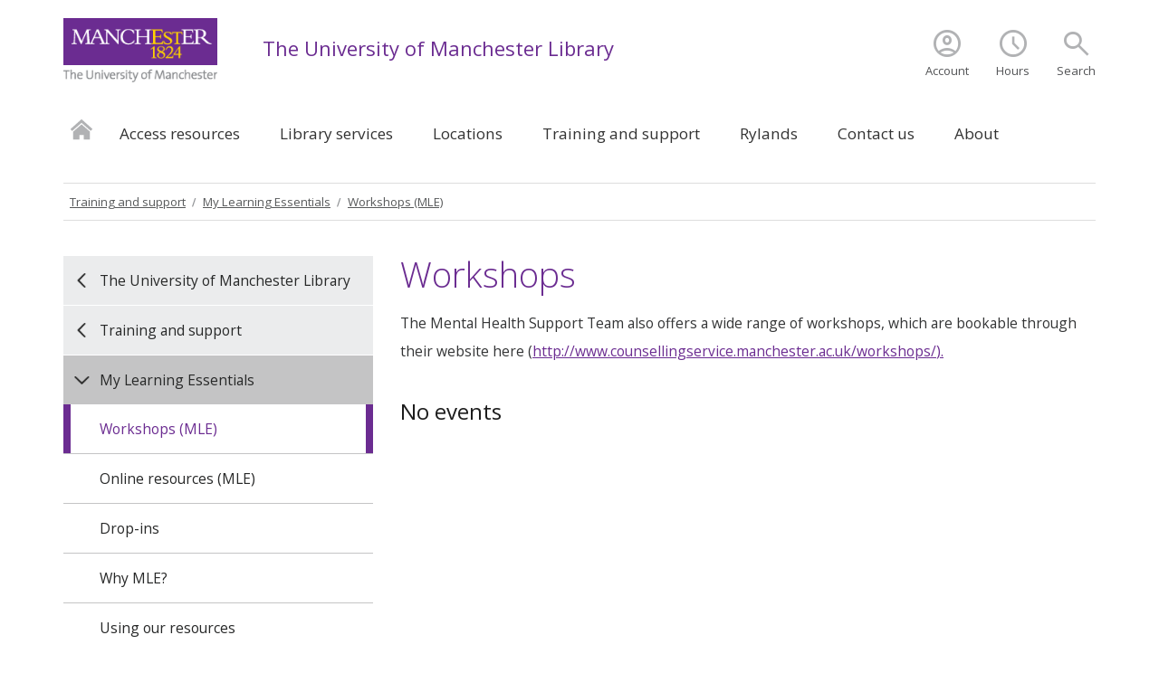

--- FILE ---
content_type: text/html
request_url: https://www.library.manchester.ac.uk/training/my-learning-essentials/workshops/?category=Test&tags%5B%5D=Assignments&tags%5B%5D=Being%20critical
body_size: 10906
content:
<!doctype html>
<html lang="en">
<!--[if lt IE 7]><html class="no-js ie6 ie lt-ie10 lt-ie9 lt-ie8 lt-ie7" lang="en"><![endif]-->
<!--[if IE 7]><html class="no-js ie7 ie lt-ie10 lt-ie9 lt-ie8 gt-ie6" lang="en"><![endif]-->
<!--[if IE 8]><html class="no-js ie8 ie lt-ie10 lt-ie9 gt-ie6 gt-ie7" lang="en"><![endif]-->
<!--[if IE 9]><html class="no-js ie9 ie lt-ie10 gt-ie6 gt-ie7 gt-ie8 good-browser" lang="en"><![endif]-->
<!--[if !IE ]><!--><html class="no-js not-ie gt-ie6 gt-ie7 gt-ie8 gt-ie9 good-browser" lang="en"><!--<![endif]-->
  <head>
	    <meta http-equiv="Cache-Control" content="max-age=3600">
    <meta http-equiv="Expires" content="Mon, 26 Jan 2026 14:50:40 GMT">
    <meta http-equiv="Content-Type" content="text/html; charset=UTF-8"/>
     
	
    <script src="//assets.manchester.ac.uk/library/js/libs/modernizr.custom.93099.js"></script>
    <script src="//assets.manchester.ac.uk/library/js/libs/jquery-1.11.0.min.js"></script>
    <!-- <script src="https://region-eu.libanswers.com/load_chat.php?hash=65940aab304fa11160bdd4da4b30e634"></script> -->
     
    
	<meta charset="utf-8">
	<meta http-equiv="X-UA-Compatible" content="IE=Edge,chrome=1">
	<meta name="viewport" content="width=device-width, initial-scale=1, minimum-scale=1">
    
   
<link rel="SHORTCUT ICON" href="//www.manchester.ac.uk/medialibrary/images/corporate/favicon.ico" />    
<link rel="stylesheet" href="//assets.manchester.ac.uk/library/css/global.css" />
<link rel="stylesheet" href="//assets.manchester.ac.uk/library/css/left-menu-new.css" />
<link rel="stylesheet" href="//assets.manchester.ac.uk/library/css/mobile-menu.css" />
<link rel="stylesheet" href="//assets.manchester.ac.uk/library/css/video-lazyload.css" />
<link rel="stylesheet" href="//assets.manchester.ac.uk/library/css/_boxes.css" />
<link rel="stylesheet" href="//assets.manchester.ac.uk/library/css/banner.css" />
<link rel="stylesheet" href="//assets.manchester.ac.uk/library/css/video.css" />
<link rel="stylesheet" href="//assets.manchester.ac.uk/library/css/video-playlist.css" />
<link rel="stylesheet" href="//assets.manchester.ac.uk/library/css/slick.css" />
<link rel="stylesheet" href="//assets.manchester.ac.uk/library/css/slick-theme.css" />
<link rel="stylesheet" href="//assets.manchester.ac.uk/library/css/modifications.css" />
<link rel="stylesheet" href="//assets.manchester.ac.uk/library/css/cookie-banner-01.min.css" />
<link rel="stylesheet" href="https://www.library.manchester.ac.uk/includes/css/dual-search.css" />

<link rel="stylesheet" href="https://www.library.manchester.ac.uk/includes/css/opening-hours.css">
<script src="https://www.library.manchester.ac.uk/includes/js/opening-hours.js"></script>

<link rel="preconnect" href="https://fonts.googleapis.com">
<link rel="preconnect" href="https://fonts.gstatic.com" crossorigin>
<link rel="stylesheet" href="//fonts.googleapis.com/css2?family=Open+Sans:wght@300;400;600;700&display=swap">
<link rel="stylesheet" href="//fonts.googleapis.com/css2?family=Material+Symbols+Outlined:opsz,wght,FILL,GRAD@20..48,100..700,0..1,-50..200" />

<!-- navigation object : LIB-GetHeaderInclude --><style media="screen" type="text/css" >
/*
To change this license header, choose License Headers in Project Properties.
To change this template file, choose Tools | Templates
and open the template in the editor.
*/
/* 
    Created on : 28-Aug-2014, 16:01:20
    Author     : ben.sheridan
*/
.mle_item {
                ...
                position: relative;
}
.featured-item .mle_title {
               /* padding-top: 10px;*/
}
.featured {
                background: #CC3399;
                color: #fff;
                padding: 3px 8px;
                position: relative;
                left: -5px;
                top: -2px;
                border-radius: 4px;
}
/* NEW TAGS css - 11/08/2014 */
.category-tags {}
a.category-tag {text-decoration: none;}
.category-tag {background: #fff; display: inline-block; padding: 5px 10px; margin-right: 5px; border-radius: 8px; margin-bottom: 10px;}
.category-tag.active, .category-tag:hover {color: #343536!important; text-decoration: none !important;}
.category-tag-purple {border: 1px solid #D8BFD8; color: #343536!important;}
.category-tag-purple:hover {background: #D8BFD8; }
.category-tag-purple.active {background: #D8BFD8; }
.category-tag-pink {border: 1px solid #FF8C00; color: #343536!important;}
.category-tag-pink:hover {background: #FFCC33; }
.category-tag-pink.active {background: #FFCC33;}
.category-tag-teal {border: 1px solid #099; color: #099 !important;}
.category-tag-teal:hover {background: #4CB7B7; }
.category-tag-teal.active {background: #099;}
.category-tag-row {margin-bottom: 10px;}
.category-tags-clear {text-align: right;}
/* END NEW TAGS css - 11/08/2014 */
div.event ul.tags li a {
    display: block;
    padding: 2px 5px;
    border: 1px solid #FF8C00!important;
    border-radius: 8px;
    padding: 5px 10px;
    text-decoration: none;
    color: #343536!important;
    background-color: #ffffff!important;
    line-height: 1.5em;
}

div.event ul.tags li a:hover {
background-color: #FFCC33!important;
}

</style><style>
a#calendar, a#list {
  border: 1px solid #383a3c;  border-radius: 4px;
  color: white !important;  text-decoration: none;
  background-color: #383a3c;  padding: 5px 10px;
}
a:hover#calendar, a:hover#list { background-color: #424547; }
a:active#calendar, a:active#list {background-color: #1D2022;}
</style>
 
    
    <title>Workshops (MLE) (The University of Manchester Library)</title>
<!-- OneTrust Cookies Consent Notice start for manchester.ac.uk -->
<script type="text/javascript" src="https://cdn.cookielaw.org/consent/f6c06aa6-cac4-4104-8b3d-70b088ddfff6/OtAutoBlock.js"></script>
<script src="https://cdn.cookielaw.org/scripttemplates/otSDKStub.js" type="text/javascript" charset="UTF-8" data-domain-script="f6c06aa6-cac4-4104-8b3d-70b088ddfff6"></script>

<script type="text/javascript">
function OptanonWrapper(){var e=document.querySelector("body");if(e.classList.contains("cookie-banner-active")&&!1===e.classList.contains("cookie-script-executed")){let t=document.querySelectorAll(".responsiveVideo iframe[class^='optanon-category-'], .videoWrapper iframe[class^='optanon-category-'], .videowrapper iframe[class^='optanon-category-'], .embed-container iframe[class^='optanon-category-'], .soundcloud-container iframe[class^='optanon-category-'], .embed-container-unibuddy-dashboard iframe[class^='optanon-category-'], .podomatic-container iframe[class*='optanon-category-'], .embed-container-autosize iframe[class^='optanon-category-'], .embed-container-facebook iframe[class^='optanon-category-'], .embed-container-yammer iframe[class^='optanon-category-'], .embed-container-spotify iframe[class^='optanon-category-']"),o=0;t.forEach(function(e){let t=e.getAttribute("data-src"),i,a;if(null!==t){t.includes("vimeo")?(i=" from Vimeo",a="video"):t.includes("video.manchester")?(i=" from The University of Manchester",a="video"):t.includes("soundcloud")?(i=" from SoundCloud",a="audio"):t.includes("youtube")?(i=" from YouTube",a="video"):t.includes("unibuddy")?(i=" from Unibuddy",a=""):t.includes("knightlab.com")?(i="",a="timeline"):t.includes("podomatic.com")?(i=" from Podomatic",a="audio"):t.includes("issuu.com")?(i=" from Issuu",a=""):t.includes("google.com/maps")?(i="",a="Google Maps"):t.includes("docs.google.com")?(i="",a="Google Docs"):t.includes("spotify.com")?(i=" from Spotify",a="audio"):t.includes("emarketing.manchester.ac.uk")?(i="",a="web form"):t.includes("formstack.com")?(i="",a="web form"):t.includes("clickdimensions.com")?(i="",a="web form"):t.includes("facebook.com")?(i=" from Facebook",a=""):t.includes("yammer.com")&&(i=" from Yammer",a=""),e.classList.add("cookie-warning-added"),e.parentNode.classList.add("with-cookie-warning"),e.setAttribute("data-cookiewarning","cookie-warning-iframe-"+o);let n=document.createElement("div");n.classList.add("cookie-warning"),n.id="cookie-warning-iframe-"+o,e.parentNode.insertBefore(n,e.parentNode.firstChild);let d=document.createElement("p");var c=document.createTextNode("This "+a+" content"+i+" is currently blocked due to your cookie preferences. It uses the following types of cookies:");d.appendChild(c),n.appendChild(d);let r=document.createElement("ul");if(n.appendChild(r),e.classList.value.includes("C0002")){let s=document.createElement("li"),l=document.createTextNode("Performance cookies");s.appendChild(l),r.appendChild(s)}if(e.classList.value.includes("C0003")){let p=document.createElement("li"),u=document.createTextNode("Functional cookies");p.appendChild(u),r.appendChild(p)}if(e.classList.value.includes("C0004")){let m=document.createElement("li"),f=document.createTextNode("Targeting cookies");m.appendChild(f),r.appendChild(m)}let h=document.createElement("p");var k=document.createTextNode("Please review your cookie preferences if you want to enable this content:");h.appendChild(k),n.appendChild(h);let g=document.createElement("p");n.appendChild(g);let C=document.createElement("button");C.classList.add("ot-sdk-show-settings"),C.id="ot-sdk-btn";let w=document.createTextNode("Cookie settings");C.appendChild(w),g.appendChild(C)}o++});let i=document.querySelectorAll(".twitterEmbed script[class^='optanon-category-'][type='text/plain'], .embed-container-twitter script[class^='optanon-category-'][type='text/plain'], #nav-twitter script[class^='optanon-category-'][type='text/plain']"),a=0;if(i.forEach(function(e){e.classList.add("cookie-warning-added"),e.setAttribute("data-cookiewarning","cookie-warning-twitter-"+a),e.parentNode.classList.add("with-cookie-warning");let t=document.createElement("div");t.classList.add("cookie-warning"),t.id="cookie-warning-twitter-"+a,e.parentNode.insertBefore(t,e.parentNode.firstChild);let o=document.createElement("p");var i=document.createTextNode("This content from X (Twitter) is currently blocked due to your cookie preferences. It uses the following types of cookies:");o.appendChild(i),t.appendChild(o);let n=document.createElement("ul");t.appendChild(n);let d=document.createElement("li"),c=document.createTextNode("Targeting cookies");d.appendChild(c),n.appendChild(d);let r=document.createElement("p");var s=document.createTextNode("Please review your cookie preferences if you want to enable this content:");r.appendChild(s),t.appendChild(r);let l=document.createElement("p");t.appendChild(l);let p=document.createElement("button");p.classList.add("ot-sdk-show-settings"),p.id="ot-sdk-btn";let u=document.createTextNode("Cookie settings");p.appendChild(u),l.appendChild(p),a++}),-1==OnetrustActiveGroups.indexOf(",C0003")||-1==OnetrustActiveGroups.indexOf(",C0004")){let n=document.querySelectorAll(".issuuembed"),d=0;n.forEach(function(e){e.classList.add("cookie-warning-added"),e.setAttribute("data-cookiewarning","cookie-warning-issuu-"+d),e.parentNode.classList.add("with-cookie-warning");let t=document.createElement("div");t.classList.add("cookie-warning"),t.id="cookie-warning-issuu-"+d,e.parentNode.insertBefore(t,e.parentNode.firstChild);let o=document.createElement("p");var i=document.createTextNode("This content from Issuu is currently blocked due to your cookie preferences. It uses the following types of cookies:");o.appendChild(i),t.appendChild(o);let a=document.createElement("ul");t.appendChild(a);let n=document.createElement("li"),c=document.createTextNode("Functional cookies");n.appendChild(c),a.appendChild(n);let r=document.createElement("li"),s=document.createTextNode("Targeting cookies");r.appendChild(s),a.appendChild(r);let l=document.createElement("p");var p=document.createTextNode("Please review your cookie preferences if you want to enable this content:");l.appendChild(p),t.appendChild(l);let u=document.createElement("p");t.appendChild(u);let m=document.createElement("button");m.classList.add("ot-sdk-show-settings"),m.id="ot-sdk-btn";let f=document.createTextNode("Cookie settings");m.appendChild(f),u.appendChild(m),d++})}if(-1==OnetrustActiveGroups.indexOf(",C0003")){let c=document.querySelectorAll(".embed-container.cincopa script[class^='optanon-category-'][type='text/plain']"),r=0;c.forEach(function(e){e.classList.add("cookie-warning-added"),e.setAttribute("data-cookiewarning","cookie-warning-cincopa-"+r),e.parentNode.classList.add("with-cookie-warning");let t=document.createElement("div");t.classList.add("cookie-warning"),t.id="cookie-warning-cincopa-"+r,e.parentNode.insertBefore(t,e.parentNode.firstChild);let o=document.createElement("p");var i=document.createTextNode("This content from Cincopa is currently blocked due to your cookie preferences. It uses the following types of cookies:");o.appendChild(i),t.appendChild(o);let a=document.createElement("ul");t.appendChild(a);let n=document.createElement("li"),d=document.createTextNode("Functional cookies");n.appendChild(d),a.appendChild(n);let c=document.createElement("p");var s=document.createTextNode("Please review your cookie preferences if you want to enable this content:");c.appendChild(s),t.appendChild(c);let l=document.createElement("p");t.appendChild(l);let p=document.createElement("button");p.classList.add("ot-sdk-show-settings"),p.id="ot-sdk-btn";let u=document.createTextNode("Cookie settings");p.appendChild(u),l.appendChild(p),r++})}e.classList.add("cookie-script-executed")}OneTrust.OnConsentChanged(function(){$(".cookie-warning-added").each(function(){var e=$(this);if(e.is("script")){var t=e.attr("type");("text/javascript"==t||void 0===t)&&($("#"+e.data("cookiewarning")).remove(),e.parent().removeClass("with-cookie-warning"))}else if(e.is("iframe")){var o=e.attr("src");void 0!==o&&!1!==o&&($("#"+e.data("cookiewarning")).remove(),e.parent().removeClass("with-cookie-warning"))}else e.is("div")&&e.hasClass("issuuembed")&&OnetrustActiveGroups.indexOf(",C0003")>-1&&OnetrustActiveGroups.indexOf(",C0004")>-1&&($("#"+e.data("cookiewarning")).remove(),e.parent().removeClass("with-cookie-warning"))})})}
</script>
<!-- OneTrust Cookies Consent Notice end for manchester.ac.uk -->
<!-- <script>
  (function(i,s,o,g,r,a,m){i['GoogleAnalyticsObject']=r;i[r]=i[r]||function(){
  (i[r].q=i[r].q||[]).push(arguments)},i[r].l=1*new Date();a=s.createElement(o),
  m=s.getElementsByTagName(o)[0];a.async=1;a.src=g;m.parentNode.insertBefore(a,m)
  })(window,document,'script','//www.google-analytics.com/analytics.js','ga');

  ga('create', 'UA-3855179-10', 'auto');
  ga('require', 'linkid', 'linkid.js');
  ga('send', 'pageview');

</script> -->
    
<!-- Google Tag Manager -->
<script>(function(w,d,s,l,i){w[l]=w[l]||[];w[l].push({'gtm.start':
new Date().getTime(),event:'gtm.js'});var f=d.getElementsByTagName(s)[0],
j=d.createElement(s),dl=l!='dataLayer'?'&l='+l:'';j.async=true;j.src=
'https://www.googletagmanager.com/gtm.js?id='+i+dl;f.parentNode.insertBefore(j,f);
})(window,document,'script','dataLayer','GTM-TW59JFS');</script>
<!-- End Google Tag Manager -->    

    
  </head>
  <body class="cookie-banner-active">
    <!-- Google Tag Manager (noscript) -->
<noscript><iframe src="https://www.googletagmanager.com/ns.html?id=GTM-TW59JFS"
height="0" width="0" style="display:none;visibility:hidden" title="google-tag-manager"></iframe></noscript>
<!-- End Google Tag Manager (noscript) -->
    
    	<div id="devBar"></div>
	<!--Page Wrapper-->
	<div class="pageWrapper">		
		<!--Header Container-->
		<header class="headerContainer" aria-label="header-container">
          
          <div id="skipnav"><a href="#navigation" class="screenreader" tabindex="0">Skip to navigation</a> <span class="screenreader">|</span> <a href="#content" class="screenreader" tabindex="0">Skip to main content</a> <span class="screenreader">|</span> <a href="#footer" class="screenreader" tabindex="0">Skip to footer</a></div>
          
			<!--Header Content-->
			<div class="headerContent clearfix">
				<div class="mainLogo">
          <a href="https://www.manchester.ac.uk/"><img src="//assets.manchester.ac.uk/corporate/images/design/logo-university-of-manchester.png" width="206" height="86" alt="The University of Manchester logo"></a>
				</div>		
				<!--Mobile Menu Icon-->
          <a class="mobile-menu-icon" href="#"><img src="//assets.manchester.ac.uk/library/images/design/icon-menu.gif" width="25" height="20" alt="mobile menu decorative"></a>
          <a class="dual-search search-icon" href="/about/search/"><span class="material-symbols-outlined">search</span><label>Search</label></a>
          <a class="dual-search hours-icon" href="https://www.library.manchester.ac.uk/locations-and-opening-hours/" title="Hours"><span class="material-symbols-outlined">schedule</span><label>Hours</label></a>
          <a class="dual-search my-account-icon2" href="https://www.librarysearch.manchester.ac.uk/discovery/account?vid=44MAN_INST:MU_NUI&section=overview&lang=en"><span class="material-symbols-outlined">account_circle</span><label>Account</label></a>

				<div class="search-options">
    					<form action="https://www.library.manchester.ac.uk/about/search" method="get" id="search" autocomplete="off"> 
					<div class="row">
						<div class="searchContainer">
    							<input type="hidden" name="client" value="Library" />
                                                        <input type="hidden" name="site" value="Library" /> 
                                                        <input type="hidden" name="output" value="xml_no_dtd" /> 
                                                        <input type="hidden" name="proxystylesheet" value="Library" /> 
                                                        <input type="hidden" name="sort" value="date:D:L:d1" /> 
                                                        <input type="hidden" name="ie" value="latin1" /> 
                                                        <input type="hidden" name="numgm" value="5" /> 
                                                        <input type="hidden" name="oe" value="UTF8" /> 
                                                        <input type="hidden" name="proxyreload" value="0" />
							<div class="searchInputWrapper">
								<label for="searchBox" class="offScreen">"Search"</label>
								<input type="text" id="searchBox" name="q" class="" value="" placeholder="Search the website">
							</div>

							<ul>
							  <li><span class="material-symbols-outlined">language</span><a href="/about/search/" id="direct-website"><span>Search for "<span class="dual-search-term"></span>" in the Library Website</span><span class="mobile">Search the library website</span></a></li>
							  <li><span class="material-symbols-outlined">menu_book</span><a href="." id="direct-libsearch"><span>Search for "<span class="dual-search-term"></span>" in Library Search</span><span class="mobile">Search Library Search</span></a></li>
							</ul>
						</div>
						<input type="submit" id="submit" class="" value="Search">
					</div>
                                        </form>
				</div>	
				<div class="site-identifier">
                                  <p class=""><a href="/">The University of Manchester Library</a></p>
				</div>
                                                                  
                                                                  
<!--Primary Nav-->
					<nav class="primaryNav showAtDesktop" id="navigation" aria-label="navigation">

						<ul class="megaMenu clickOut clearfix">

							<li class="menuItem homeItem">
								<a class="home" href="/">Home</a>
							</li>
<li class="menuItem">
<a class="megaLink" href="/resources/">Access resources</a>
<div class="megaContent">
<div class="row">
<div class="megaSubPanel">
<p><strong><a href="/resources/order-resources/">Order resources</a></strong></p>
<ul>
<li><a href="/resources/order-resources/access-streamed-video/">Streamed video access</a></li>
</ul>
<p>Students:</p>
<ul>
<li><a href="/resources/order-resources/order-an-article-students/">Order an Article (students)</a></li>
<li><a href="/resources/order-resources/order-a-book-students/">Order a Book (students)</a></li>
<li><a href="/resources/order-resources/order-a-chapter-students/">Order a Chapter (students)</a></li>
</ul>
<p>Staff:</p>
<ul>
<li><a href="/resources/order-resources/order-an-article-staff/">Order an Article (staff)</a></li>
<li><a href="/resources/order-resources/order-a-book-staff/">Order a Book (staff)</a></li>
<li><a href="/resources/order-resources/order-a-chapter-staff/">Order a Chapter (staff)</a></li>
</ul>
</div>
<div class="megaSubPanel">
<p><strong><a href="/resources/search-resources/">Search resources</a></strong></p>
<ul>
<li><a href="/rylands/special-collections/search/">Search Special Collections</a></li>
<li><a href="/resources/search-resources/books/">Search books</a></li>
<li><a href="/resources/search-resources/ebooks/">Search e-books</a></li>
<li><a href="/resources/search-resources/databases/">Search databases</a></li>
<li><a href="/resources/search-resources/open-access/">Search open access resources</a></li>
<li><a href="/resources/search-resources/journal-articles/">Search journal articles</a></li>
<li><a href="/resources/search-resources/subject-guides/">Subject guides</a></li>
<li><a href="/resources/search-resources/digital-collections/">Search digital collections</a></li>
<li><a href="/resources/search-resources/theses/">Search theses</a></li>
<li><a href="/resources/search-resources/reading-lists/">Search reading lists</a></li>
</ul>
<p><strong>&nbsp;</strong></p>
</div>
<div class="megaSubPanel">
<p><strong><a href="/resources/using-library-search/" title="Home%20%BB%20Services%20%BB%20Library%20sites%20%BB%20The%20University%20of%20Manchester%20Library%20%BB%20Access%20resources%20%BB%20Using%20Library%20Search">Using Library Search</a></strong></p>
<ul>
<li><a href="/resources/using-library-search/tips/">Library Search tips</a></li>
<li><a href="/resources/using-library-search/what/">What is Library Search?</a></li>
</ul>
<p><strong><a href="/resources/books-and-resources/">Books and media resources</a></strong></p>
<ul>
<li><a href="/resources/books-and-resources/click-and-collect/">Click and collect service</a></li>
<li><a href="/resources/books-and-resources/donating-books/">Donating Books</a></li>
<li><a href="/resources/books-and-resources/requesting-books/">Requesting books</a></li>
<li><a href="/resources/books-and-resources/store-retrievals/">Store retrievals</a></li>
<li><a href="/resources/books-and-resources/microform-services/">Microform Services</a></li>
<li><a href="/resources/books-and-resources/av-facilities/">Audio Visual facilities</a></li>
</ul>
</div>
<div class="megaSubPanel">
<p><strong><a href="/resources/books-and-resources/borrowing/">Borrowing and returning books</a></strong></p>
<ul>
<li><a href="/resources/books-and-resources/borrowing/how-to/">How to borrow books</a></li>
<li><a href="/resources/books-and-resources/borrowing/renewing-and-returning-books/">Renewing and returning books</a></li>
<li><a href="/resources/books-and-resources/borrowing/my-account/">My account</a></li>
<li><a href="/resources/books-and-resources/borrowing/locating-books-on-the-shelf/">Locating books on the shelf</a></li>
</ul>
<p><strong><a href="/resources/membership/">Membership and access</a></strong></p>
<ul>
<li><a href="/resources/membership/browse/">Browse memberships</a></li>
<li><a href="/resources/membership/sconul/">SCONUL Access Scheme</a></li>
<li><a href="/resources/membership/widening-participation/">Widening participation</a></li>
<li><a href="/resources/membership/alumni-membership/">Alumni membership</a></li>
</ul>
</div>
</div>
</div>
</li>
<li class="menuItem">
<a class="megaLink" href="/services/">Library services</a>
<div class="megaContent">
<div class="row">
<div class="megaSubPanel">
<p><a href="https://www.openresearch.manchester.ac.uk/research-services/"><strong>Research services</strong></a></p>
<ul>
<li><a href="https://www.openresearch.manchester.ac.uk/open-research-programme">Open Research</a></li>
<li><a href="https://manchester-uk.libanswers.com/OOR/faq/279177">ORCID</a></li>
<li><a href="https://www.openresearch.manchester.ac.uk/research-services/research-data-management/">Managing research data</a></li>
<li><a href="https://manchester-uk.libanswers.com/OOR/faq/278771">Pathways to Publishing</a></li>
<li><a href="https://www.openresearch.manchester.ac.uk/research-services/research-indicators/">Research Metrics</a></li>
</ul>
<p><a href="https://www.openresearch.manchester.ac.uk"><strong>Office for Open Research</strong></a></p>
</div>
<div class="megaSubPanel">
<p><strong><a href="/services/teaching-services/">Teaching Services</a></strong></p>
<ul>
<li><a href="/contact-us/engagement-librarians/">Engagement Librarians</a></li>
<li><a href="/services/teaching-services/reading-lists/">Reading lists</a></li>
<li><a href="/training/">Training and support</a></li>
<li><a href="/resources/search-resources/subject-guides/">Subject guides</a></li>
<li><a href="https://subjects.library.manchester.ac.uk/copyright">Copyright for teaching</a></li>
<li><a href="/rylands/special-collections/teaching-and-learning/">Teaching with Special Collections</a></li>
<li><a href="/training/mle-staff/">My Learning Essentials for staff</a></li>
<li><a href="/services/teaching-services/access-streamed-video/">Access Streamed Video</a></li>
</ul>
</div>
<div class="megaSubPanel">
<p><strong><a href="/services/library-it-services/">IT support</a></strong></p>
<ul>
<li><a href="/services/library-it-services/it-support/">Student IT support</a></li>
<li><a href="/services/library-it-services/faqs/">Library IT FAQs</a></li>
<li><a href="/services/library-it-services/device-loans/">iPad and laptop loans</a></li>
<li><a href="/services/library-it-services/printing-photocopying-and-scanning/">Printing, photocopying and scanning</a></li>
<li><a href="/services/library-it-services/pc-availability/">Find a PC on campus</a></li>
<li><a href="/services/library-it-services/wifi/">Connecting to Wi-Fi</a></li>
</ul>
</div>
<div class="megaSubPanel">
<p><strong><a href="/services/digitisation-services/">Digitisation services</a></strong></p>
<ul>
<li><a href="/services/digitisation-services/about/">About digitisation activities and services</a></li>
<li><a href="/services/digitisation-services/projects/">Digitisation projects</a></li>
<li><a href="/services/digitisation-services/copyright-and-licensing/">Licensing</a></li>
<li><a href="/services/digitisation-services/psi/">Statement of public task</a></li>
</ul>
</div>
<div class="megaSubPanel">
<p><strong><a href="/services/imaging-services/">Imaging services</a></strong></p>
<ul>
<li><a href="/services/imaging-services/order-an-image/">Order an image</a></li>
<li><a href="/services/imaging-services/copyright/">Copyright</a></li>
<li><a href="/services/imaging-services/image-permissions/">Image permissions</a></li>
<li><a href="/services/imaging-services/imaging-team/">Imaging team</a></li>
<li><a href="/services/imaging-services/advanced/">Advanced imaging</a></li>
</ul>
</div>
</div>
</div>
</li>
<li class="menuItem">
<a class="megaLink" href="/locations-and-opening-hours/">Locations</a>
<div class="megaContent">
<div class="row">
<div class="megaSubPanel">
<p><strong><a href="/locations-and-opening-hours/main-library/">Main Library</a></strong></p>
<ul>
<li><a href="/locations-and-opening-hours/main-library/calendar/">Calendar (Main Library)</a></li>
<li><a href="https://clients.mapsindoors.com/manchesterlibrary/">Interactive map</a></li>
</ul>
<p><strong><a href="/locations-and-opening-hours/learning-commons/">Alan Gilbert Learning Commons</a></strong></p>
<ul>
<li><a href="/locations-and-opening-hours/learning-commons/calendar/">Calendar (AGLC)</a></li>
</ul>
</div>
<div class="megaSubPanel">
<p><strong><a href="https://www.library.manchester.ac.uk/aiu-race-centre/">Ahmed Iqbal Ullah RACE Centre</a></strong></p>
<ul>
<li><a href="/aiu-race-centre/the-library/location/calendar/">Calendar (AIU RACE Centre)</a></li>
</ul>
<p><strong><a href="/locations-and-opening-hours/art-and-archaeology-site-library/">Art and Archaeology Library</a></strong></p>
<ul>
<li><a href="/locations-and-opening-hours/art-and-archaeology-site-library/calendar/">Calendar (A+A Library)</a><strong><br /></strong></li>
</ul>
</div>
<div class="megaSubPanel">
<p><strong><a href="/locations-and-opening-hours/eddie-davies-library/">Eddie Davies Library (AMBS)</a></strong></p>
<ul>
<li><a href="/locations-and-opening-hours/eddie-davies-library/calendar/">Calendar (EDL)</a></li>
</ul>
<p><strong><a href="/rylands/">John Rylands Research Institute and Library</a></strong></p>
<ul>
<li><a href="https://www.library.manchester.ac.uk/rylands/visit/plan-your-visit/calendar/">Calendar (Rylands)</a></li>
</ul>
</div>
<div class="megaSubPanel">
<p><strong><a href="/locations-and-opening-hours/seed-hub/calendar/" title="Home%20%BB%20Services%20%BB%20Library%20sites%20%BB%20The%20University%20of%20Manchester%20Library%20%BB%20Locations%20%BB%20SEED%20Student%20Support%20Hub%20and%20Library%20%BB%20Calendar">SEED Student Support Hub and Library</a></strong></p>
<ul>
<li><a href="/locations-and-opening-hours/seed-hub/calendar/">Calendar (SEED Hub)</a></li>
</ul>
<p><strong><a href="/locations-and-opening-hours/stopford-library/">Stopford Student Hub and Library</a></strong></p>
<ul>
<li><a href="/locations-and-opening-hours/stopford-library/calendar/">Calendar (Stopford)</a></li>
</ul>
<p><strong><a href="/locations-and-opening-hours/bookable-spaces/">Bookable study spaces and group study rooms</a></strong></p>
</div>
</div>
</div>
</li>
<li class="menuItem">
<a class="megaLink currentBranch" href="/training/">Training and support</a>
<div class="megaContent">
<div class="row">
<div class="megaSubPanel">
<p><strong><a href="/training/specialist-library-support/">Specialist Library Support</a></strong></p>
<ul>
<li><a href="/training/specialist-library-support/ask-an-expert/">Ask an expert</a></li>
<li><a href="/training/specialist-library-support/ask-an-expert/academic-writing-support/">Academic writing support</a></li>
<li><a href="/training/specialist-library-support/business-data/">Business data support</a></li>
<li><a href="/training/specialist-library-support/referencing-support/">Referencing support</a></li>
<li><a href="/training/specialist-library-support/copyright/">Copyright support</a></li>
<li><a href="/training/specialist-library-support/advanced-searching-and-systematic-reviews/">Advanced searching and systematic reviews</a></li>
<li><a href="/training/specialist-library-support/online-resources/">Online resources (SLS)</a></li>
<li><a href="/training/specialist-library-support/workshops/">Workshops (SLS)</a></li>
</ul>
<p><strong><a href="/training/support-for-students/">Library Living Room and support for students</a></strong></p>
</div>
<div class="megaSubPanel">
<p><strong><a href="/training/my-learning-essentials/">My Learning Essentials</a></strong></p>
<ul>
<li><a href="/training/my-learning-essentials/workshops/">Workshops (MLE)</a></li>
<li><a href="/training/my-learning-essentials/online-resources/">Online resources (MLE)</a></li>
<li><a href="/training/my-learning-essentials/drop-ins/">Drop-ins</a></li>
<li><a href="/training/specialist-library-support/ask-an-expert/academic-writing-support/">Academic writing support</a></li>
<li><a href="/training/my-learning-essentials/about-my-learning-essentials/">Why MLE?</a></li>
<li><a href="/training/my-learning-essentials/using-our-resources/">Using our resources</a></li>
</ul>
<p><strong><a href="/training/exam-assessment-support/">Exam and assessment support</a></strong></p>
<p><strong><a href="/get-started/">Get started with the Library</a>&nbsp;</strong>(students)</p>
<p><strong><a href="/training/get-started-staff/">Get Started with the Library for University staff</a></strong></p>
</div>
<div class="megaSubPanel">
<p><strong><a href="/training/distance-online-blended/">Distance, online and blended learning students</a></strong></p>
<ul>
<li><a href="/training/distance-online-blended/quick-start/">Quick start</a></li>
<li><a href="/training/distance-online-blended/accessing-resources/">Accessing resources</a></li>
<li><a href="/training/distance-online-blended/support-and-help/">Support and help</a></li>
</ul>
<p><strong><a href="/training/mle-staff/">MLE for staff</a></strong></p>
<ul>
<li><a href="/training/mle-staff/embedded-programme/">MLE embedded programme</a></li>
<li><a href="/training/mle-staff/open-programme/">MLE open programme</a></li>
<li><a href="/training/mle-staff/testimonials/">Testimonials</a></li>
</ul>
</div>
<div class="megaSubPanel">
<p><strong><a href="/training/my-research-essentials/">My Research Essentials</a></strong></p>
<ul>
<li><a href="/training/my-research-essentials/workshops/">Workshops (MRE)</a></li>
<li><a href="/training/my-research-essentials/online-resources/">Online resources (MRE)</a></li>
<li><a href="/training/my-research-essentials/about-my-research-essentials/">About MRE</a></li>
<li><a href="/training/my-research-essentials/mre-resources/">Researcher development beyond MRE</a></li>
</ul>
<p><strong><a href="/resources/search-resources/subject-guides/">Subject guides</a></strong></p>
<p><strong><a href="/training/accessibility-and-inclusion/">Library accessibility and inclusion hub</a></strong></p>
</div>
</div>
</div>
</li>
<li class="menuItem">
<a class="megaLink" href="/rylands/">Rylands</a>
<div class="megaContent">
<div class="row">
<div class="megaSubPanel">
<p><strong><a href="/rylands/research/">Research</a></strong></p>
<ul>
<li><a href="/rylands/research/projects/">Projects</a></li>
<li><a href="/rylands/research/support/">Research support</a></li>
<li><a href="/rylands/research/bulletin/">Bulletin of John Rylands Library</a></li>
</ul>
<p><strong><a href="/rylands/special-collections/">Special Collections</a></strong></p>
<ul>
<li><a href="/rylands/special-collections/subject-areas/">Exploring subject areas</a></li>
<li><a href="/rylands/special-collections/a-to-z/">Special Collections A to Z</a></li>
<li><a href="/rylands/special-collections/search/">Search Special Collections</a></li>
<li><a href="/rylands/special-collections/using-the-reading-rooms/">Using the Special Collections Reading Rooms</a></li>
<li><a href="/rylands/special-collections/teaching-and-learning/">Supporting teaching and learning</a></li>
</ul>
</div>
<div class="megaSubPanel">
<p><strong><a href="/rylands/about/">About</a></strong></p>
<ul>
<li><a href="/rylands/about/our-history/">Our history</a></li>
<li><a href="/rylands/about/our-purpose/">Our purpose</a></li>
<li><a href="/rylands/about/our-people/">Our people</a></li>
<li><a href="http://www.racearchive.manchester.ac.uk">Ahmed Iqbal Ullah RACE Centre</a></li>
</ul>
<p><strong><a href="/rylands/global-outreach/">Global outreach</a></strong></p>
<ul>
<li><a href="/rylands/global-outreach/international-exchanges/">International exchanges</a></li>
</ul>
<p><strong><a href="/rylands/support/">Support</a></strong></p>
<ul>
<li><a href="/rylands/support/ways-to-support-us/">Ways to support us</a></li>
<li><a href="/rylands/support/our-priorities/">Our priorities</a></li>
<li><a href="/rylands/support/recognising-our-donors/">Recognising our donors</a></li>
</ul>
</div>
<div class="megaSubPanel">
<p><strong><a href="/rylands/visit/">Visit</a></strong></p>
<ul>
<li><a href="/rylands/visit/events/">Events and exhibitions</a></li>
<li><a href="/rylands/visit/plan-your-visit/">Opening hours</a></li>
<li><a href="/rylands/visit/plan-your-visit/getting-here/">Getting here</a></li>
<li><a href="/rylands/visit/plan-your-visit/accessibility/">Accessibility at Rylands</a></li>
</ul>
<p><strong><a href="/rylands/connect/">Connect</a></strong></p>
<ul>
<li><a href="https://forms.library.manchester.ac.uk/public/form/5b48a60685f7da66866990d6">Specialist enquiries</a></li>
<li></li>
<li><a href="/rylands/connect/whats-on/">What's on</a></li>
<li><a href="/rylands/connect/whats-on/past-events/">Past events</a></li>
<li><a href="/rylands/connect/blog/">Blogs</a></li>
</ul>
</div>
</div>
</div>
</li>
<li class="menuItem">
<a class="megaLink" href="/contact-us/">Contact us</a>
<div class="megaContent">
<div class="row">
<div class="megaSubPanel">
<ul>
<li><a href="https://manchester-uk.libanswers.com/">Library Help (Online support and FAQs)</a></li>
</ul>
</div>
<div class="megaSubPanel">
<ul>
<li><a href="/contact-us/engagement-librarians/">Engagement Librarians</a></li>
</ul>
</div>
</div>
</div>
</li>
<li class="menuItem">
<a class="megaLink" href="/about/">About</a>
<div class="megaContent">
<div class="row">
<div class="megaSubPanel">
<ul>
<li><a href="/about/imagine-2030/">Imagine2030</a></li>
<li><a href="/about/news/">News and blogs</a></li>
<li><a href="/about/news/blogs/">Library blogs</a></li>
</ul>
</div>
<div class="megaSubPanel">
<ul>
<li><a href="/training/accessibility-and-inclusion/collections/managing-our-collections/">Managing and presenting our collections</a></li>
<li><a href="/about/regulations/">Regulations</a></li>
<li><a href="/about/policies/">Policies</a></li>
</ul>
</div>
<div class="megaSubPanel">
<p><strong><a href="/about/library-leadership/">Library Management Group</a></strong></p>
<ul>
<li><a href="/about/library-leadership/et/">Library Executive Team</a></li>
<li><a href="/about/library-leadership/lt/">Library Leadership Team</a></li>
</ul>
</div>
</div>
</div>
</li>

						</ul>

					</nav>
					<!--END Primary Nav-->    
    
			</div>
		</header>
		
		<!--Content Container-->
		<article class="contentContainer" aria-label="content-container" id="content" >
    
    			<!-- navigation object : Masthead Image -->
                   
                         <!--Breadcrumb-->
				<nav class="row breadcrumbNav showAtDesktop" aria-label="breadcrumb">
                        		<!-- navigation object : Library Breadcrumb --><ul><li><a href="/training/">Training and support</a></li><li><a href="/training/my-learning-essentials/">My Learning Essentials</a></li><li><a href="/training/my-learning-essentials/workshops/">Workshops (MLE)</a></li></ul>  
					
				</nav>
				<!--END Breadcrumb-->
				
				<div class="row tripleVertPadding">                                       
                                  <!--Left Menu Container-->
                                  <aside class="leftMenuContainer showAtDesktop">
                                    <nav class="primaryLeftNavNew" aria-label="left-navigation">
                                     <ul>
<li class="breadcrumbItem"><a href="/">The University of Manchester Library</a></li>
<li class="breadcrumbItem"><a href="/training/">Training and support</a></li>
<li class="sectionHeader"><a href="/training/my-learning-essentials/">My Learning Essentials</a>
<ul class="sectionMenu">
<li><span><a href="/training/my-learning-essentials/workshops/">Workshops (MLE)</a></span></li>
<li><a href="/training/my-learning-essentials/online-resources/">Online resources (MLE)</a></li>
<li><a href="/training/my-learning-essentials/drop-ins/">Drop-ins</a></li>
<li><a href="/training/my-learning-essentials/about-my-learning-essentials/">Why MLE?</a></li>
<li><a href="/training/my-learning-essentials/using-our-resources/">Using our resources</a></li>
</ul>
</li>
</ul>
                                    </nav>
                                    <div id="leftnavPromo">
                                      <!-- navigation object : LIB2015 GetLeftNavPromo -->
                                    </div>                                    
                                  </aside>
                                  <!--END Left Menu Container-->
				
                    <!--One Col Container-->
                    <section class="oneColLayoutContainer" aria-label="main-body">
			
                        <!--Main Content Container-->
                        <article class="mainContentContainer" aria-label="main-content-container"><h1>Workshops</h1><p>The Mental Health Support Team also offers a wide range of workshops, which are bookable through their website here (<a href="http://www.counsellingservice.manchester.ac.uk/workshops/">http://www.counsellingservice.manchester.ac.uk/workshops/</a><a>).</a></p><h3>No events</h3><div id="bodyPromo">
                                      <!-- navigation object : LIB2015 GetLeftNavPromo -->
                                    </div>
        </article>
	<!--END Main Content Container-->
    
      </section>
      <!--END One Col Container-->
	</div>
    </article>


			<!--Footer Container-->
			<footer class="footerContainer" id="footer">
							
				<div class="row tripleVertPadding">
					
					<div class="eightcol">
						<div class="footerLogos">
							<img src="//assets.manchester.ac.uk/library/images/design/national-research-libraries.png" height="63" alt="National Research Libraries">											
							<p>The University of Manchester Library one of five National Research Libraries</p>

						</div>
					</div>
					
					<div class="fourcol last">
						<h2 class="h2Small">Connect with us</h2>
						<ul class="inlineList footer-socialIcons">
							
                            <li><a href="https://www.facebook.com/pages/The-University-of-Manchester-Library/25777209922">
								<img class="lazy" src="//assets.manchester.ac.uk/library/images/design/icon-facebook-large.png" width="40" height="40" data-original="//assets.manchester.ac.uk/library/images/design/icon-facebook-large.png" alt="Facebook page for The University of Manchester Library">
								<noscript><img class="" src="//assets.manchester.ac.uk/library/images/design/icon-facebook-large.png" width="40" height="40" alt="Facebook page for The University of Manchester Library"></noscript>
								</a>
							</li>
							<li><a href="https://bsky.app/profile/uomlibrary.bsky.social">
								<img class="lazy" src="//assets.manchester.ac.uk/library/images/design/icon-bluesky-blue-40x40.png" width="40" height="40" data-original="//assets.manchester.ac.uk/library/images/design/icon-bluesky-blue-40x40.png" alt="Bluesky page for The University of Manchester Library">
								<noscript><img class="" src="//assets.manchester.ac.uk/library/images/design/icon-bluesky-blue-40x40.png" width="40" height="40" alt="Bluesky page for The University of Manchester Library"></noscript>
								</a>
							</li>
                            <li><a href="https://www.instagram.com/uomlibrary/">
								<img class="lazy" src="//assets.manchester.ac.uk/library/images/design/icon-instagram.png" width="40" height="40" data-original="//assets.manchester.ac.uk/library/images/design/icon-instagram.png"  alt="Instagram page for The University of Manchester Library">
								<noscript><img class="" src="//assets.manchester.ac.uk/library/images/design/icon-instagram.png" width="40" height="40" alt="Instagram page for The University of Manchester Library"></noscript>
								</a>
							</li>
							<li><a href="https://www.youtube.com/user/UoMLibrary">
								<img class="lazy" src="//assets.manchester.ac.uk/library/images/design/icon-youtube-large.png" width="40" height="40" data-original="//assets.manchester.ac.uk/library/images/design/icon-youtube-large.png"  alt="YouTube page for The University of Manchester Library">
								<noscript><img class="" src="//assets.manchester.ac.uk/library/images/design/icon-youtube-large.png" width="40" height="40" alt="YouTube page for The University of Manchester Library"></noscript>
								</a>
							</li>
							<li><a href="https://www.linkedin.com/showcase/the-university-of-manchester-library">
								<img class="lazy" src="//assets.manchester.ac.uk/library/images/design/icon-linkedin.png" width="40" height="40" data-original="//assets.manchester.ac.uk/library/images/design/icon-linkedin.png"  alt="LinkedIn page for The University of Manchester Library">
								<noscript><img class="" src="//assets.manchester.ac.uk/library/images/design/icon-linkedin.png" width="40" height="40" alt="LinkedIn page for The University of Manchester Library"></noscript>
								</a>
							</li>													
						</ul>
					</div>
				</div>
				
				<hr>
					
				<div class="row singleVertPadding">
					<div class="twelvecol">
						<ul class="inlineList">
							<li><a href="https://www.manchester.ac.uk/disclaimer/">Disclaimer</a> /</li>
							<li><a href="https://www.manchester.ac.uk/discover/privacy-information/data-protection/">Data Protection</a> /</li>
							<li><a href="https://www.manchester.ac.uk/copyright/">Copyright notice</a> /</li>
							<li><a href="https://www.library.manchester.ac.uk/accessibility/">Web accessibility</a> /</li>
							<li><a href="https://www.manchester.ac.uk/discover/privacy-information/freedom-information/">Freedom of information</a> /</li>
							<li><a href="https://www.manchester.ac.uk/discover/governance/charitable-status/">Charitable status</a> /</li>
							<!--li><a href="#">About Us</a> /</li-->
							<li>Royal Charter Number: RC000797</li>
						</ul>
					</div>
				</div>
				
			</footer>
			<!--END Footer Container-->			
		</div>
		<!--END Page Wrapper-->

<div class="closeOverlay" aria-label="close-mobile-menu" href="#"></div>					
<div id="mobile-menu-container" role="navigation" aria-label="mobile-menu" class="menuStyle-purple">
<ul>
<li id="closeMenuItem"><a class="closeMenuLink" href="#">Close menu</a></li>
<li class="breadcrumbItem"><a href="/">The University of Manchester Library</a></li>
<li class="breadcrumbItem"><a href="/training/">Training and support</a></li>
<li class="sectionHeader"><a href="/training/my-learning-essentials/">My Learning Essentials</a>
<ul class="sectionMenu">
<li><span><a href="/training/my-learning-essentials/workshops/">Workshops (MLE)</a></span></li>
<li><a href="/training/my-learning-essentials/online-resources/">Online resources (MLE)</a></li>
<li><a href="/training/my-learning-essentials/drop-ins/">Drop-ins</a></li>
<li><a href="/training/my-learning-essentials/about-my-learning-essentials/">Why MLE?</a></li>
<li><a href="/training/my-learning-essentials/using-our-resources/">Using our resources</a></li>
</ul>
</li>
</ul>
</div>

<script src="//assets.manchester.ac.uk/library/js/iScroll.js"></script>		
<script src="//assets.manchester.ac.uk/library/js/libs/slick.js"></script>		
<script src="//assets.manchester.ac.uk/library/js/libs/global-plugins.js"></script>				
<script src="//assets.manchester.ac.uk/library/js/global-test.js"></script>
<script src="//assets.manchester.ac.uk/library/js/libs/global-plugins.js"></script>		
<script src="//assets.manchester.ac.uk/library/js/mobile-menu.js"></script>		
<script src="//assets.manchester.ac.uk/library/js/banner.js"></script>	
<script src="//assets.manchester.ac.uk/library/js/video.js"></script>
<script src="https://assets.manchester.ac.uk/corporate/js/mega-menu-keyboard-01.min.js"></script>
<script src="https://www.library.manchester.ac.uk/includes/js/dual-search.js"></script>
		
  <script type="text/javascript" language="javascript">
  	function validateForm()
{
	var x=document.forms.searchForm.userQuery.value;
	if (x==null || x=="")
	{
		alert("Enter a search term");
		return false;
	} 
	else 
	{

	document.forms.searchForm.query.value="any,contains,"+x;
	}

}
  </script>

<!--USERWAY accessibility widget - Start -->

<script type="text/javascript">
  var _userway_config = {
    account: 'efvYD10PWt'
  };
</script>
<script type="text/javascript" src="https://cdn.userway.org/widget.js"></script>

<!--USERWAY accessibility widget - End -->

<!--Getsitecontrol pop up widget - Start -->

<script type="text/javascript" async
  src="//l.getsitecontrol.com/zwxpojy7.js">
</script>

<!--Getsitecontrol pop up widget - End -->

<!--Libanswers chat (Customer Services) slide out from right - Start -->

<div id="libchat_d7a4ed264a043fbd184dd86b8216e771"></div>
<script src="https://manchester-uk.libanswers.com/load_chat.php?hash=d7a4ed264a043fbd184dd86b8216e771"></script>

<!--Libanswers chat (Customer Services) slide out from right - End -->




		<script>$(document).ready(function(){if($("body").hasClass("cookie-banner-active"))$(".embed-container-twitter script:not([class^='optanon-category-'][type='text/plain'])").each(function(){$(this).addClass("optanon-category-C0004").attr("type","text/plain")}),$(".embed-container.videoportal iframe[src*='video.manchester.ac.uk']").each(function(){$(this).attr("data-src",$(this).attr("src")).attr("class","optanon-category-C0002").removeAttr("src")}),$("p iframe[data-src*='video.manchester.ac.uk']").each(function(){$(this).unwrap().wrap('<div class="embed-container videoportal"></div>')}),$("p iframe[data-src*='vimeo.com'], .embed-container iframe[data-src*='vimeo.com']").each(function(){$(this).unwrap().wrap('<div class="embed-container"></div>')}),$("iframe[src*='soundcloud.com']").each(function(){$(this).attr("data-src",$(this).attr("src")).attr("class","optanon-category-C0004").removeAttr("src").wrap('<div class="soundcloud-container"></div>')}),$("p iframe[src*='cdn.knightlab.com']").each(function(){$(this).attr("data-src",$(this).attr("src")).attr("class","optanon-category-C0003").removeAttr("src").unwrap().wrap('<div class="knightlab-timeline-container"></div>')});else{let t=document.querySelectorAll("script[class^='optanon-category-'][type='text/plain']");t.forEach(function(t){let a=t.getAttribute("src"),e=t.textContent,r=t.parentNode;var c=document.createElement("script");if(null!==a)c.src=a,c.classList.add("cookie-banner-prep"),r.appendChild(c);else{var n=document.createTextNode(e);c.appendChild(n),c.classList.add("cookie-banner-prep"),r.appendChild(c)}t.remove()});let a=document.querySelectorAll("iframe[class^='optanon-category-'][data-src]");a.forEach(function(t){t.setAttribute("src",t.getAttribute("data-src")),t.removeAttribute("data-src")})}});</script>

	</body>

</html>

--- FILE ---
content_type: text/css
request_url: https://assets.manchester.ac.uk/library/css/mobile-menu.css
body_size: 1204
content:

	/* Mobile Menu */
	
	.closeOverlay									{position:fixed; top:0; bottom:0; left:-10000px; z-index:99999999; width:50px;
													background:black; 
													opacity:0.5; filter: alpha(opacity=50); -ms-filter: "progid:DXImageTransform.Microsoft.Alpha(Opacity=50)";}
	
	.closeOverlay.moveOver							{left:0}
	
	
	
	#mobile-menu-container							{position:fixed; top:0; bottom:0; right:-1000px; z-index:99999999; overflow:hidden; overflow-y:scroll;
													-ms-touch-action:none;	
													-webkit-overflow-scrolling:touch; width:270px;
													-webkit-transition:all 100ms linear;
													-moz-transition:all 100ms linear;
													-o-transition:all 100ms linear;
													transition:all 100ms linear;}
		
		
	#mobile-menu-container.moveOver					{right:0}
		
		/* UL */
		#mobile-menu-container ul					{margin:0; padding:0; list-style:none; overflow:hidden;}
			#mobile-menu-container li					{margin:0; padding:0; overflow:hidden;}
			
			#mobile-menu-container li a				{display:block; text-decoration:none}
			#mobile-menu-container li a.closeMenuIcon	{float:left; border:0; text-align:center;}
			#mobile-menu-container li a.showHideIcon	{float:left; border:0; text-align:center;}
			
			
			#mobile-menu-container ul ul				{display:block; margin:0; padding:0; overflow:hidden;}
			
			
		/* Mobile Menu styling */
		
		
		
		/* Default theme */
		#mobile-menu-container.menuStyle-default,
		.menuStyle-default ul						{background:#ccc;}
		.menuStyle-default ul li						{font-weight:bold;}
		
		.menuStyle-default ul li a						{color:black; margin:0 0 0 60px; padding:15px; font-size:1em}
		.menuStyle-default ul li a.closeMenuIcon		{margin:0; padding:14px 15px 10px 17px}
		.menuStyle-default ul li a.showHideIcon		{background:#555; color:white; margin:6px 0 0 9px; padding:10px; width:20px; height:15px; font-size:1.3em}
		
		.menuStyle-default ul ul						{background:#aaa;}
		.menuStyle-default ul ul li						{font-size:1em}
		.menuStyle-default ul ul ul						{background:#888;}
		.menuStyle-default ul ul ul	ul					{background:#555;}
		.menuStyle-default ul ul ul a					{color:#eee; font-size:1em}
		


		/* Blue theme */
		#mobile-menu-container.menuStyle-blue,
		.menuStyle-blue ul							{background:#4C5D77; border-bottom:1px solid #444c59;}
		.menuStyle-blue ul li							{border-top:1px solid #444c59;}
		
		.menuStyle-blue ul li a						{color:white; margin:0 0 0 60px; padding:15px; font-size:1em}
		.menuStyle-blue ul li a.closeMenuIcon			{margin:0; padding:14px 15px 10px 17px text-indent:-999px;}
		.menuStyle-blue ul li a.showHideIcon			{margin:6px 0 0 2px; padding:10px; width:25px; height:20px; text-indent:-999px; background:url(../images/design/icon-mobileArrow-down.png) 50% 50% no-repeat}
		.menuStyle-blue ul li a.showHideIcon.active	{background:url(../images/design/icon-mobileArrow-up.png) 50% 50% no-repeat}
		
		.menuStyle-blue ul ul							{background:#7990ae; border:0}
		.menuStyle-blue ul ul li						{font-size:1em}
		.menuStyle-blue ul ul ul						{background:#9fb2d2;}
		.menuStyle-blue ul ul ul ul						{background:#cedaec;}
		.menuStyle-blue ul ul ul ul a					{color:#27292c;}
		
		
		
		/* Purple theme */
		#mobile-menu-container.menuStyle-purple,
		.menuStyle-purple ul							{}
		.menuStyle-purple ul li							{}
		
		.menuStyle-purple ul li a						{color:white; margin:0 0 0 60px; padding:15px; font-size:1em}
		.menuStyle-purple ul li a.closeMenuIcon		{margin:0; padding:14px 15px 10px 17px text-indent:-999px;}
		.menuStyle-purple ul li a.showHideIcon			{margin:6px 0 0 2px; padding:10px; width:25px; height:20px; text-indent:-999px; background:url(../images/design/icon-mobileArrow-down.png) 50% 50% no-repeat}
		.menuStyle-purple ul li a.showHideIcon.active	{background:url(../images/design/icon-mobileArrow-up.png) 50% 50% no-repeat}
		
		.menuStyle-purple ul ul						{background:#8637b8; border:0}
		.menuStyle-purple ul ul li						{font-size:1em}
		.menuStyle-purple ul ul ul						{background:#a243de;}
		.menuStyle-purple ul ul ul ul					{background:#bb6bed;}
		
		.menuStyle-purple ul ul ul ul ul					{background:#d899ff;}
		.menuStyle-purple ul ul ul ul ul a 				{color:#000000;}
		
		.menuStyle-purple ul ul ul ul ul ul				{background:#ebccff;}
		.menuStyle-purple ul ul ul ul ul ul a 				{color:#000000;}
		
		.menuStyle-purple ul ul ul ul ul ul ul				{background:#ebccff;}
		.menuStyle-purple ul ul ul ul ul ul ul a 			{color:#000000;}
		
		
		
		
		
		/* Add shadows */
		.shadow ul ul									{box-shadow:inset 0 10px 10px -6px rgba(0,0,0,0.3)}
		
		
		/* Add Lines */
		.menuStyle-outline ul						{border-bottom:1px solid black}
		.menuStyle-outline ul ul						{border-top:1px solid black; border-bottom:0;}
		.menuStyle-outline li							{border-top:1px solid black}
		.menuStyle-outline li:first-child				{border-top:0}
		.menuStyle-outline li a						{border-left:1px solid black;}

--- FILE ---
content_type: text/css
request_url: https://assets.manchester.ac.uk/library/css/video-playlist.css
body_size: 1397
content:
/* Video - start */

.videobox { width: 50%; max-width: 480px; position: relative; float: right; margin: 0 0 20px 20px; background-color: #000; overflow: hidden; }
.videobox.fullwidth { width: 100%; max-width: none; float: none; margin: 0 0 1.5em 0; }
/*.ie9 .videobox.fullwidth { max-width: 640px; }*/

.ie7 .videobox.fullwidth { width: 640px; }

.ie7 .videobox.loaded { /*background-color: transparent;*/ overflow: visible; }
.ie7 .videobox.loaded a { display: none; }
.ie8 .videobox.loaded a { display: none; }
.ie9 .videobox.loaded {}
/*.videobox { width: 640px; height: 360px; position: relative; float: left; margin: 0 0 10px 0; background-color: #000; overflow: hidden; }*/
.videobox a { overflow: hidden; width: 100%; height: 100%; display: inline; }
.videobox img { border: none; width: 100%; height: auto; }
.videobox a .video-play-button { height: 100px; width: 100px; position: absolute; left: 50%; top: 50%; margin-left: -50px; margin-top: -50px; text-indent: -9999px; background-image: url('/rwd-assets/images/design/play-button-blue-white.png'); background-position: 0 0; background-repeat: no-repeat; }
.videobox a:hover .video-play-button { background-position: -100px 0; }
.jwplayer { position: absolute !important; top: 0 !important; display: block !important; }
.lt-ie9 .jwplayer { display: inline-block !important; }
/*.ie7 .jwplayer { width: 640px !important; height: 360px !important; }*/

/*.videobox2 { width: 50%; max-width: 480px; position: relative; float: right; margin: 0 0 20px 20px; background-color: #000; overflow: hidden; }*/
.videobox2 { background-color: #000; position: relative; margin: 0 0 0 0; padding-bottom: 56.25% !important; height: 0; box-sizing: border-box; -moz-box-sizing: border-box; clear: both; }
.videobox2.fullwidth { /*width: 100%; max-width: none; float: none;*/ background-color: #000; position: relative; margin: 0 0 1.5em 0; padding-bottom: 56.25%; height: 0; }
.videobox2 a { overflow: hidden; width: 100%; height: 100%; display: inline; }
.videobox2 img { border: none; width: 100%; height: 100%; position: absolute; top: 0; left: 0; /*z-index: 100000;*/ }
.videobox2 a .video-play-button { position: absolute; left: 50%; top: 50%; text-indent: -9999px; background-image: url('/rwd-assets/images/design/play-button-blue-black.png'); background-repeat: no-repeat; height: 80px; width: 80px; margin-left: -40px; margin-top: -40px; background-size: 160px 80px; }
.videobox2 a:hover .video-play-button { background-position: -80px 0; }
.videobox2 iframe { position: absolute; top: 0; left: 0; width: 100%; height: 100%; }
.videobox2 video { width: 100% !important; height: 100% !important; transform: scale(1, 1) !important; -webkit-transform: scale(1, 1) !important; }
.videobox2 object,
.videobox2 embed { position: absolute !important; top: 0 !important; width: 100% !important; height: 100% !important; }

.ie7 .videobox2.fullwidth { width: 320px; height: 180px; padding: 0; }
.ie7 .videobox2.fullwidth img { width: 320px; height: 180px; }
.ie7 .videobox2.fullwidth div { width: 320px !important; height: 180px !important; }
.ie7 .videobox2 a .video-play-button,
.ie8 .videobox2 a .video-play-button { height: 100px; width: 100px; margin-left: -50px; margin-top: -50px; background-size: 200px 100px; }
.ie7 .videobox2 a:hover .video-play-button,
.ie8 .videobox2 a:hover .video-play-button { background-position: -100px 0; }

.videoPlaylistWrapper { margin-bottom: 1.5em; line-height: 0.5; background-color: #000; overflow-y: hidden; }
.videoPlaylistWrapper .jwplayer { position: relative !important; display: inline-block !important; }
.videoPlaylistWrapper .jwplayer.jw-flag-fullscreen { display: block !important; } /* Essential for getting the player to show in full screen mode in Chrome. */
.videoPlaylist { position: relative; background-color: #000; height: 0; padding-bottom: 56.25%; }
.videoPlaylist.fourThree { padding-bottom: 75%; }
.videoPlaylist .loading { position: absolute; left: 50%; top: 50%; text-indent: -9999px; background-image: url('//assets.manchester.ac.uk/corporate/images/design/ajax-loader-66.gif'); background-repeat: no-repeat; height: 66px; width: 66px; margin-left: -33px; margin-top: -33px; }

.videoPlaylistNavWrapper {
	height: 150px;
	overflow: hidden;
	position: relative;
	border-top: 1px solid #ccc;
	display: none;
}
ul.videoPlaylistNav {
	background-color: #000;
	color: #fff;
	height: auto;
	list-style: none;
	margin: 0;
	padding: 0;
}
ul.videoPlaylistNav li {
	position: relative;
	overflow: hidden;
	background: none !important;
	padding: 0 !important;
	border-bottom: 1px solid #ccc;
}
ul.videoPlaylistNav li.current {
	background-color: #333 !important;
}
ul.videoPlaylistNav li.current img:before {
	position: absolute;
	top: 0;
	left: 0;
	content: "\e60e";
}
ul.videoPlaylistNav li a {
	text-decoration: none;
	display: block;
	padding: 10px 10px;
	min-height: 60px;
	box-sizing: border-box;
}
ul.videoPlaylistNav img {
	float: left;
	margin-right: 10px;
	display: none;
}
ul.videoPlaylistNav div {
	overflow: hidden;
}
ul.videoPlaylistNav div p {
	padding: 0;
	color: #fff;
	font-size: 1em;
	font-size: 0.875em;
	line-height: 1.3;
}
ul.videoPlaylistNav div p.title {
	font-weight: 600;
}
ul.videoPlaylistNav div p.description {
	font-size: 0.875em;
	display: block;
	margin-top: 5px;
}
ul.videoPlaylistNav li a:hover p.title {
	text-decoration: underline;
}

/* Video - end */

--- FILE ---
content_type: text/plain; charset=utf-8
request_url: https://events.getsitectrl.com/api/v1/events?query=category%3DTest%26tags%255B%255D%3DAssignments%26tags%255B%255D%3DBeing%2520critical
body_size: 559
content:
{"id":"66fea48fcfb4c55b","user_id":"66fea48fd0bd0e85","time":1769435447102,"token":"1769435447.d8d2fe2f09354948c36d6ec9c0f584f4.500587b0099ae7b76f9174d3d4395953","geo":{"ip":"18.191.185.146","geopath":"147015:147763:220321:","geoname_id":4509177,"longitude":-83.0061,"latitude":39.9625,"postal_code":"43215","city":"Columbus","region":"Ohio","state_code":"OH","country":"United States","country_code":"US","timezone":"America/New_York"},"ua":{"platform":"Desktop","os":"Mac OS","os_family":"Mac OS X","os_version":"10.15.7","browser":"Other","browser_family":"ClaudeBot","browser_version":"1.0","device":"Spider","device_brand":"Spider","device_model":"Desktop"},"utm":{}}

--- FILE ---
content_type: application/javascript
request_url: https://www.library.manchester.ac.uk/includes/js/opening-hours.js
body_size: 698
content:
function hoursLoadSite(closure, site) {
	$.ajax({
			url: `https://libapps.manchester.ac.uk/shared/areas/hours/rest/rest.php?path=/sites/${site}/now`,
			type: 'GET',
			dataType: 'json',
			success: function(hours) {
				$(closure).text(hours.short);
			},
			error: function(e) {
				console.log('error', e);
			},
			beforeSend: (xhr) => {
				xhr.setRequestHeader('Authorization', 'key Sc16KdM8');
			}
	});
}

$(document).ready(function() {
	if (window.location.href.indexOf('library.manchester.ac.uk/rylands/') > -1) return;

	$('div.search-options').after('<div class="hours-dropdown"></div>');
	$('div.hours-dropdown').append(`
<div class="row">
	<section>
		<ul>
			<li class="hours-1"></li>
			<li class="hours-2">hours2</li>
		</ul>
		<a href="/locations-and-opening-hours/">View all our locations and opening hours</a>
	</section>
</div>`);

	// do this outside of the main thread so as to not delay other scripts if it is slow
	setTimeout(
			function() {
				hoursLoadSite($('div.hours-dropdown li.hours-1'), 'main-library');
				hoursLoadSite($('div.hours-dropdown li.hours-2'), 'alan-gilbert-learning-commons');
			},
			10
	);

	$('a.dual-search.hours-icon').click(function() {
		$('div.hours-dropdown').slideToggle();
		$('div.search-options').slideUp();
		
		return false;
	});
	$('a.dual-search.search-icon').click(function() {
		$('div.hours-dropdown').slideUp();
	});
});
